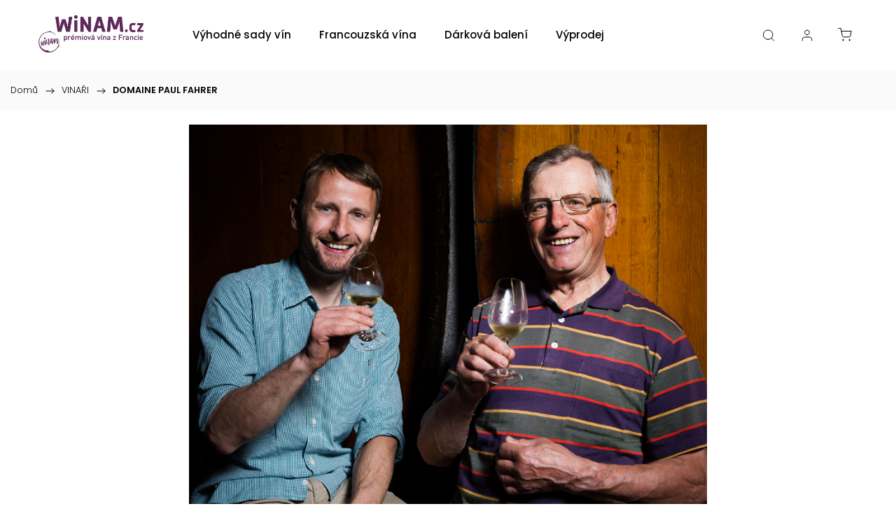

--- FILE ---
content_type: text/html; charset=utf-8
request_url: https://www.winam.cz/vinari/domaine-paul-fahrer/
body_size: 18132
content:
<!doctype html><html lang="cs" dir="ltr" class="header-background-dark external-fonts-loaded"><head><meta charset="utf-8" /><meta name="viewport" content="width=device-width,initial-scale=1" /><title>DOMAINE PAUL FAHRER- WiNAM.cz</title><link rel="preconnect" href="https://cdn.myshoptet.com" /><link rel="dns-prefetch" href="https://cdn.myshoptet.com" /><link rel="preload" href="https://cdn.myshoptet.com/prj/dist/master/cms/libs/jquery/jquery-1.11.3.min.js" as="script" /><link href="https://cdn.myshoptet.com/prj/dist/master/cms/templates/frontend_templates/shared/css/font-face/poppins.css" rel="stylesheet"><link href="https://cdn.myshoptet.com/prj/dist/master/cms/templates/frontend_templates/shared/css/font-face/exo-2.css" rel="stylesheet"><script>
dataLayer = [];
dataLayer.push({'shoptet' : {
    "pageId": 4414,
    "pageType": "article",
    "currency": "CZK",
    "currencyInfo": {
        "decimalSeparator": ",",
        "exchangeRate": 1,
        "priceDecimalPlaces": 0,
        "symbol": "K\u010d",
        "symbolLeft": 0,
        "thousandSeparator": " "
    },
    "language": "cs",
    "projectId": 245369,
    "cartInfo": {
        "id": null,
        "freeShipping": false,
        "freeShippingFrom": 1000,
        "leftToFreeGift": {
            "formattedPrice": "0 K\u010d",
            "priceLeft": 0
        },
        "freeGift": false,
        "leftToFreeShipping": {
            "priceLeft": 1000,
            "dependOnRegion": 0,
            "formattedPrice": "1 000 K\u010d"
        },
        "discountCoupon": [],
        "getNoBillingShippingPrice": {
            "withoutVat": 0,
            "vat": 0,
            "withVat": 0
        },
        "cartItems": [],
        "taxMode": "ORDINARY"
    },
    "cart": [],
    "customer": {
        "priceRatio": 1,
        "priceListId": 1,
        "groupId": null,
        "registered": false,
        "mainAccount": false
    }
}});
</script>
<meta property="og:type" content="article"><meta property="og:site_name" content="winam.cz"><meta property="og:url" content="https://www.winam.cz/vinari/domaine-paul-fahrer/"><meta property="og:title" content="DOMAINE PAUL FAHRER- WiNAM.cz"><meta name="author" content="WiNAM.cz"><meta name="web_author" content="Shoptet.cz"><meta name="dcterms.rightsHolder" content="www.winam.cz"><meta name="robots" content="index,follow"><meta property="og:image" content="https://www.winam.cz/user/articles/images/paul-fahrer.jpg"><meta property="og:description" content="Rodinné vinařství pana Paula Fahrera najdeme na úpatí monumentální dominanty Alsaska - hradu Haut Koenigsbourg. Vinařství obhospodařuje celkem 6,5 ha vinic v okolí tohoto středověkého skvostu nedaleko vesnice Orschwiller. 
V roce 2009 převzal otěže vinařství mladý Jean-Yves Fahrer, který postupně získával své…"><meta name="description" content="Rodinné vinařství pana Paula Fahrera najdeme na úpatí monumentální dominanty Alsaska - hradu Haut Koenigsbourg. Vinařství obhospodařuje celkem 6,5 ha vinic v okolí tohoto středověkého skvostu nedaleko vesnice Orschwiller. 
V roce 2009 převzal otěže vinařství mladý Jean-Yves Fahrer, který postupně získával své…"><meta name="google-site-verification" content="136538266"><meta property="article:published_time" content="27.4.2021"><meta property="article:section" content="DOMAINE PAUL FAHRER"><style>:root {--color-primary: #660758;--color-primary-h: 309;--color-primary-s: 87%;--color-primary-l: 21%;--color-primary-hover: #660758;--color-primary-hover-h: 309;--color-primary-hover-s: 87%;--color-primary-hover-l: 21%;--color-secondary: #660758;--color-secondary-h: 309;--color-secondary-s: 87%;--color-secondary-l: 21%;--color-secondary-hover: #aa92a8;--color-secondary-hover-h: 305;--color-secondary-hover-s: 12%;--color-secondary-hover-l: 62%;--color-tertiary: #660758;--color-tertiary-h: 309;--color-tertiary-s: 87%;--color-tertiary-l: 21%;--color-tertiary-hover: #660758;--color-tertiary-hover-h: 309;--color-tertiary-hover-s: 87%;--color-tertiary-hover-l: 21%;--color-header-background: #660758;--template-font: "Poppins";--template-headings-font: "Exo 2";--header-background-url: none;--cookies-notice-background: #F8FAFB;--cookies-notice-color: #252525;--cookies-notice-button-hover: #27263f;--cookies-notice-link-hover: #3b3a5f;--templates-update-management-preview-mode-content: "Náhled aktualizací šablony je aktivní pro váš prohlížeč."}</style>
    <script>var shoptet = shoptet || {};</script>
    <script src="https://cdn.myshoptet.com/prj/dist/master/shop/dist/main-3g-header.js.05f199e7fd2450312de2.js"></script>
<!-- User include --><!-- service 1453(1067) html code header -->
<script src="https://ajax.googleapis.com/ajax/libs/webfont/1.6.26/webfont.js"></script>

<link rel="stylesheet" href="https://cdn.myshoptet.com/usr/shoptet.tomashlad.eu/user/documents/extras/carbon/animation-inits.css?v=0012">

<link rel="stylesheet" href="https://cdn.myshoptet.com/usr/shoptet.tomashlad.eu/user/documents/extras/carbon/bootstrap.min.css" />
<link rel="stylesheet" href="https://cdn.myshoptet.com/usr/shoptet.tomashlad.eu/user/documents/extras/carbon/jquery-ui.css" />
<link rel="stylesheet" href="https://cdn.myshoptet.com/usr/shoptet.tomashlad.eu/user/documents/extras/shoptet-font/font.css"/>
<link rel="stylesheet" href="https://cdn.myshoptet.com/usr/shoptet.tomashlad.eu/user/documents/extras/carbon/slick.css" />
<link rel="stylesheet" href="https://cdn.myshoptet.com/usr/shoptet.tomashlad.eu/user/documents/extras/carbon/animate.css">
<link rel="stylesheet" href="https://cdn.myshoptet.com/usr/shoptet.tomashlad.eu/user/documents/extras/carbon/screen.min.css?v=75">
<link rel="stylesheet" href="https://cdn.myshoptet.com/usr/shoptet.tomashlad.eu/user/documents/extras/carbon/scroll-animation.css?v=003">

<style>
.hp-ratings.container .ratings-list .votes-wrap .vote-wrap .vote-content, .products-block.products .product .p .name span {
-webkit-box-orient: vertical;
}
.hp-news .news-wrapper .news-item .text .description {
-webkit-box-orient: vertical;
}
#header .site-name {margin-top:0;}
pre {text-wrap: wrap;}
.price-final .no-display {display:none !important;}
.cart-table .p-name i.icon-gift {
float: left;
    margin-right: 5px;
    border-radius: 6px;
    padding: 2px 2px 3px 3px;
}
.advanced-parameter-inner img {border-radius:0;}
.wrong-template {
    text-align: center;
    padding: 30px;
    background: #000;
    color: #fff;
    font-size: 20px;
    position: fixed;
    width: 100%;
    height: 100%;
    z-index: 99999999;
    top: 0;
    left: 0;
    padding-top: 20vh;
}
.wrong-template span {
    display: block;
    font-size: 15px;
    margin-top: 25px;
    opacity: 0.7;
}
.wrong-template span a {color: #fff; text-decoration: underline;}
.advancedOrder__buttons {display: flex;align-items: center;justify-content: center;margin-top: 20px;margin-bottom: 20px;}
.advancedOrder__buttons .next-step-back {
    display: inline-block !important;
    line-height: 38px;
    padding: 0 15px;
    min-height: 38px;
    background: transparent;
    color: var(--color-primary) !important;
    font-size: 14px;
    border: 1px solid var(--color-primary);
    margin-right: 15px;
    font-family: var(--template-font);
    font-size: 14px;
    font-weight: 500;
    cursor: pointer;
}
.advancedOrder__buttons .next-step-back:hover {background: #f2f2f2;}
@media (max-width: 768px) {
.advancedOrder__buttons .next-step-back {margin: 0 auto}
}
@media (max-width: 480px) {
.cart-content .next-step .btn.next-step-back {
    text-align: center !important;
    justify-content: center;
    text-transform: uppercase;
}
}
img {height: auto;}
#productsTop img {object-fit:cover;}
.products-related .quantity {display:none;}
#otherInformation {display:block;}
.filter-section-custom-wrapper h4 span {margin-left: 70px;}
.carousel-inner {min-height:0 !important;}
.dotaz-hide {display: none !important;}
.cart-content .discount-coupon form input {font-size:13px;}
.cart-content input[type=checkbox]+label:before, .cart-content input[type=radio]+label:before {border-color:gray!important}
</style>

<!-- <link rel="stylesheet" href="https://cdn.myshoptet.com/usr/shoptet.tomashlad.eu/user/documents/extras/update1.css?v11"> -->
<!-- api 1453(1067) html code header -->
<script>
    var shoptetakTemplateSettings={"disableProductsAnimation":false,"useRoundingCorners":true,"disableAnimations":false,"hideCarouselSocials":false,"defaultArticlesImages":false,"useButtonsGradient":false,"useProductsCarousel":true,"productsHiddenPrices":false,"fullWidthCarousel":false,"moveBannersText":false,"moveParameters":true,"showListOfArticlesNews":true,"showShopRating":true,"showFavouriteCategories":true,"favouritesTestMode":false,"articlesTestMode":false,"urlOfTheArticleSection":{"cs":"https:\/\/www.winam.cz\/precetli-jsme-za-vas\/"}};

    const rootCarbon = document.documentElement;
    
    if(shoptetakTemplateSettings.useRoundingCorners){rootCarbon.classList.add("st-rounding-corners");}
    if(shoptetakTemplateSettings.disableProductsAnimation){rootCarbon.classList.add("st-disable-prod-anim");}
    if(shoptetakTemplateSettings.useButtonsGradient){rootCarbon.classList.add("st-buttons-gradient");}
    if(shoptetakTemplateSettings.fullWidthCarousel){rootCarbon.classList.add("st-wide-carousel");}
    if(shoptetakTemplateSettings.showListOfArticlesNews){rootCarbon.classList.add("st-show-articles");}
    if(shoptetakTemplateSettings.showShopRating){rootCarbon.classList.add("st-show-ratings");}
    if(shoptetakTemplateSettings.showFavouriteCategories){rootCarbon.classList.add("st-show-fav-cats");}
    if(shoptetakTemplateSettings.defaultArticlesImages){rootCarbon.classList.add("st-art-imgs-default");}
    if(shoptetakTemplateSettings.moveParameters){rootCarbon.classList.add("st-move-params");}
    if(shoptetakTemplateSettings.moveBannersText){rootCarbon.classList.add("st-move-banners-texts");}
    if(shoptetakTemplateSettings.disableAnimations){rootCarbon.classList.add("st-animations-disable");}
    if(shoptetakTemplateSettings.hideCarouselSocials){rootCarbon.classList.add("st-soc-hidden");}
</script>
<!-- api 1556(1155) html code header -->
<script>
    var shoptetakCopyDisableSettings={"rightClick":true,"textCopy":true,"imgCopy":true,"adminDisable":true,"productsTitlesDisable":false,"categoryDisable":false,"pagesDisable":false,"urlAddressOne":"","urlAddressTwo":"","urlAddressThree":"","urlAddressFour":"","urlAddressFive":""};

    const rootCopy = document.documentElement;
</script>

<!-- api 1612(1202) html code header -->
<script id='pixel-chaty' async='true' src='https://cdn.chaty.app/pixel.js?id=ha6r439r'></script>
<!-- service 1556(1155) html code header -->
<link rel="stylesheet" href="https://cdn.myshoptet.com/usr/shoptet.tomashlad.eu/user/documents/extras/copy-disable/screen.css?v=7">
<!-- service 1603(1193) html code header -->
<style>
.mobile .p-thumbnail:not(.highlighted):hover::before {
    opacity: 0 !important;
}
</style>
<!-- project html code header -->
<meta name="seznam-wmt" content="QVcwTjEVE3mAtJeX0nQR7h8DT3J30PJF" />
<meta name="msvalidate.01" content="3E26818E82725D84EDDE64F1510E7C60" />

<style>
/* ZÁKLADNÍ STYLY */
.intro-text {
    font-size: 16px;
    line-height: 1.7;
    margin-bottom: 25px;
    color: #333;
}

.section-title {
    font-size: 18px;
    font-weight: 700;
    color: #660759;
    margin: 30px 0 15px 0;
    padding-bottom: 8px;
    border-bottom: 3px solid #8B1874;
}

.benefits-title {
    font-size: 18px;
    font-weight: 700;
    color: #333;
    margin: 30px 0 15px 0;
}

/* WINE BOXES */
.wine-box {
    display: flex;
    justify-content: space-between;
    align-items: center;
    padding: 3px 20px;
    margin-bottom: 1px;
    border-radius: 8px;
    border-left: 5px solid;
    transition: all 0.3s ease;
}

.wine-box:hover {
    transform: translateX(5px);
    box-shadow: 0 2px 8px rgba(0,0,0,0.1);
}

.white-wine {
    background: #ffffff;
    border-left-color: #660759;
}

.rose-wine {
    background: #ffffff;
    border-left-color: #660759;
}

.red-wine {
    background: #ffffff;
    border-left-color: #660759;
}

.wine-type {
    font-weight: 700;
    font-size: 15px;
    min-width: 90px;
    color: #333;
}

.wine-name {
    flex-grow: 1;
    font-size: 14px;
    color: #666;
    padding: 0 15px;
}

.wine-price {
    font-weight: 700;
    font-size: 16px;
    color: #8B1874;
    white-space: nowrap;
}

/* PRICE HIGHLIGHT - cenový box */
.price-highlight {
    background: #ffffff;
    padding: 3px 20px;
    margin: 15px 0;
}

.price-row {
    display: flex;
    justify-content: space-between;
    align-items: center;
    padding: 3px 0;
    font-size: 15px;
    line-height: 1.2;
}

.price-row.main-price {
    border-top: 1px dashed #8B1874;
    border-bottom: 1px dashed #8B1874;
    margin: 5px 0;
    padding: 6px 0;
}

.old-price {
    text-decoration: line-through;
    color: #999;
    font-size: 16px;
}

.current-price {
    font-size: 20px;
    font-weight: 900;
    color: #8B1874;
    line-height: 1;
}

.save-amount {
    font-size: 20px;
    font-weight: 700;
    color: #2E7D32;
}

/* NADPISY H2 */
h2 {
    font-size: 22px;
    font-weight: 700;
    color: #660759;
    margin: 30px 0 8px 0;
    padding-bottom: 8px;
    border-bottom: 3px solid #660759;
}

/* GIFT BOX */
.gift-box {
    background: #ffffff;
    padding: 8px 25px;
    margin: 8px 0 20px 0;
}

.gift-item {
    padding: 4px 0 4px 30px;
    position: relative;
    font-size: 15px;
    color: #333;
    border-bottom: none;
    line-height: 1.1;
}

.gift-item:last-child {
    border-bottom: none;
    padding-bottom: 0;
}

.gift-item:first-child {
    padding-top: 2px;
}

.gift-item:before {
    content: "✴︎";
    position: absolute;
    left: 0;
    color: #660759;
    font-weight: bold;
    font-size: 20px;
}

.gift-bonus-item {
    margin-top: 10px;
    padding-top: 14px;
    padding-left: 30px;
    line-height: 1.4;
    position: relative;
}

.gift-bonus-item:after {
    content: "";
    position: absolute;
    top: 0;
    left: 1px;     
    right: -30px;    
    border-top: 1px dashed #8B1874;
}

.gift-bonus-item:before {
    content: "💡" !important;
    position: absolute;
    left: -5px !important;
    color: #F39C12 !important;
    font-size: 20px;
    z-index: 1;
}


/* WINE DESCRIPTION BOXES */
.wine-description-title {
    font-size: 20px;
    font-weight: 700;
    color: #660759;
    margin: 30px 0 20px 0;
    padding-bottom: 8px;
    border-bottom: 3px solid #660759;
}

.wine-description-box {
    background: linear-gradient(135deg, #f5eef9 0%, #fef9ff 100%) !important;
    border: 2px solid #660759 !important;
    border-radius: 12px !important;
    padding: 5px 25px 20px 25px !important;
    margin: 20px 0 !important;
}

.wine-name-title {
    font-size: 24px !important;
    font-weight: 700 !important;
    color: #660759 !important;
    margin: 0 !important;  /* Úplně žádný margin */
    padding: 25px 0 15px 0 !important;  /* Žádný padding shora */
    border-bottom: 2px solid #660759 !important;
}

/* NOVÝ KÓD - mezera pod názvem vína */
.wine-detail-row:first-of-type {
    padding-top: 20px !important;
}

/* WINE DETAIL ROW */
.wine-detail-row {
    display: grid;
    grid-template-columns: 30px 150px 1fr;
    gap: 10px;
    padding: 8px 0;
    font-size: 15px;
    line-height: 1.0;
}

.wine-icon {
    width: 24px;
    height: 24px;
}

.wine-detail-row strong {
    color: #660759 !important;
    font-weight: 700 !important;
}

.wine-detail-row a {
    color: #660759;
    text-decoration: underline;
    font-weight: 600;
}

.wine-detail-row a:hover {
    color: #8B1874;
    text-decoration: none;
}

/* WINE TIP */
.wine-tip {
    background: #ffffff;
    border-left: 4px solid #660759;
    padding: 12px 15px;
    margin-top: 15px;
    border-radius: 6px;
    font-size: 15px;
}

.wine-tip strong {
    color: #660759;
}

/* RESPONZIVNÍ - mobil */
@media (max-width: 768px) {
    .wine-box {
        flex-direction: column;
        align-items: flex-start;
        gap: 5px;
    }
    
    .wine-name {
        padding: 5px 0;
    }
    
    .wine-price {
        align-self: flex-end;
    }
    
    .price-highlight {
        padding: 3px 15px;
    }
    
    .price-row {
        padding: 3px 0;
    }
    
    .price-row.main-price {
        margin: 5px 0;
        padding: 6px 0;
    }
    
    .current-price {
        font-size: 18px;
    }
    
    /* OPRAVENO: 3 sloupce i na mobilu */
    .wine-detail-row {
        grid-template-columns: 24px 120px 1fr;  /* ikona | label | text */
        gap: 8px;
        font-size: 14px;  /* Menší font na mobilu */
    }
    
    .wine-name-title {
        font-size: 20px !important;  /* Menší nadpis na mobilu */
    }
    
    .wine-description-box {
        padding: 5px 15px 15px 15px !important;  /* Menší padding na mobilu */
    }
}
<!-- /User include --><link rel="shortcut icon" href="/favicon.ico" type="image/x-icon" /><link rel="canonical" href="https://www.winam.cz/vinari/domaine-paul-fahrer/" /><style>/* custom background */@media (min-width: 992px) {body {background-position: top center;background-repeat: no-repeat;background-attachment: fixed;}}</style>    <!-- Global site tag (gtag.js) - Google Analytics -->
    <script async src="https://www.googletagmanager.com/gtag/js?id=G-4B798P490N"></script>
    <script>
        
        window.dataLayer = window.dataLayer || [];
        function gtag(){dataLayer.push(arguments);}
        

        
        gtag('js', new Date());

                gtag('config', 'UA-139465357-1', { 'groups': "UA" });
        
                gtag('config', 'G-4B798P490N', {"groups":"GA4","send_page_view":false,"content_group":"article","currency":"CZK","page_language":"cs"});
        
                gtag('config', 'AW-678905376');
        
        
        
        
        
                    gtag('event', 'page_view', {"send_to":"GA4","page_language":"cs","content_group":"article","currency":"CZK"});
        
        
        
        
        
        
        
        
        
        
        
        
        
        document.addEventListener('DOMContentLoaded', function() {
            if (typeof shoptet.tracking !== 'undefined') {
                for (var id in shoptet.tracking.bannersList) {
                    gtag('event', 'view_promotion', {
                        "send_to": "UA",
                        "promotions": [
                            {
                                "id": shoptet.tracking.bannersList[id].id,
                                "name": shoptet.tracking.bannersList[id].name,
                                "position": shoptet.tracking.bannersList[id].position
                            }
                        ]
                    });
                }
            }

            shoptet.consent.onAccept(function(agreements) {
                if (agreements.length !== 0) {
                    console.debug('gtag consent accept');
                    var gtagConsentPayload =  {
                        'ad_storage': agreements.includes(shoptet.config.cookiesConsentOptPersonalisation)
                            ? 'granted' : 'denied',
                        'analytics_storage': agreements.includes(shoptet.config.cookiesConsentOptAnalytics)
                            ? 'granted' : 'denied',
                                                                                                'ad_user_data': agreements.includes(shoptet.config.cookiesConsentOptPersonalisation)
                            ? 'granted' : 'denied',
                        'ad_personalization': agreements.includes(shoptet.config.cookiesConsentOptPersonalisation)
                            ? 'granted' : 'denied',
                        };
                    console.debug('update consent data', gtagConsentPayload);
                    gtag('consent', 'update', gtagConsentPayload);
                    dataLayer.push(
                        { 'event': 'update_consent' }
                    );
                }
            });
        });
    </script>
</head><body class="desktop id-4414 in-vinari template-11 type-post one-column-body columns-mobile-2 columns-4 blank-mode blank-mode-css ums_forms_redesign--off ums_a11y_category_page--on ums_discussion_rating_forms--off ums_flags_display_unification--on ums_a11y_login--on mobile-header-version-1">
        <div id="fb-root"></div>
        <script>
            window.fbAsyncInit = function() {
                FB.init({
//                    appId            : 'your-app-id',
                    autoLogAppEvents : true,
                    xfbml            : true,
                    version          : 'v19.0'
                });
            };
        </script>
        <script async defer crossorigin="anonymous" src="https://connect.facebook.net/cs_CZ/sdk.js"></script><a href="#content" class="skip-link sr-only">Přejít na obsah</a><div class="overall-wrapper"><div class="user-action"><div class="container">
    <div class="user-action-in">
                    <div id="login" class="user-action-login popup-widget login-widget" role="dialog" aria-labelledby="loginHeading">
        <div class="popup-widget-inner">
                            <h2 id="loginHeading">Přihlášení k vašemu účtu</h2><div id="customerLogin"><form action="/action/Customer/Login/" method="post" id="formLoginIncluded" class="csrf-enabled formLogin" data-testid="formLogin"><input type="hidden" name="referer" value="" /><div class="form-group"><div class="input-wrapper email js-validated-element-wrapper no-label"><input type="email" name="email" class="form-control" autofocus placeholder="E-mailová adresa (např. jan@novak.cz)" data-testid="inputEmail" autocomplete="email" required /></div></div><div class="form-group"><div class="input-wrapper password js-validated-element-wrapper no-label"><input type="password" name="password" class="form-control" placeholder="Heslo" data-testid="inputPassword" autocomplete="current-password" required /><span class="no-display">Nemůžete vyplnit toto pole</span><input type="text" name="surname" value="" class="no-display" /></div></div><div class="form-group"><div class="login-wrapper"><button type="submit" class="btn btn-secondary btn-text btn-login" data-testid="buttonSubmit">Přihlásit se</button><div class="password-helper"><a href="/registrace/" data-testid="signup" rel="nofollow">Nová registrace</a><a href="/klient/zapomenute-heslo/" rel="nofollow">Zapomenuté heslo</a></div></div></div><div class="social-login-buttons"><div class="social-login-buttons-divider"><span>nebo</span></div><div class="form-group"><a href="/action/Social/login/?provider=Facebook" class="login-btn facebook" rel="nofollow"><span class="login-facebook-icon"></span><strong>Přihlásit se přes Facebook</strong></a></div><div class="form-group"><a href="/action/Social/login/?provider=Google" class="login-btn google" rel="nofollow"><span class="login-google-icon"></span><strong>Přihlásit se přes Google</strong></a></div></div></form>
</div>                    </div>
    </div>

                            <div id="cart-widget" class="user-action-cart popup-widget cart-widget loader-wrapper" data-testid="popupCartWidget" role="dialog" aria-hidden="true">
    <div class="popup-widget-inner cart-widget-inner place-cart-here">
        <div class="loader-overlay">
            <div class="loader"></div>
        </div>
    </div>

    <div class="cart-widget-button">
        <a href="/kosik/" class="btn btn-conversion" id="continue-order-button" rel="nofollow" data-testid="buttonNextStep">Pokračovat do košíku</a>
    </div>
</div>
            </div>
</div>
</div><div class="top-navigation-bar" data-testid="topNavigationBar">

    <div class="container">

        <div class="top-navigation-contacts">
            <strong>Zákaznická podpora:</strong><a href="mailto:info@winam.cz" class="project-email" data-testid="contactboxEmail"><span>info@winam.cz</span></a>        </div>

                            <div class="top-navigation-menu">
                <div class="top-navigation-menu-trigger"></div>
                <ul class="top-navigation-bar-menu">
                                            <li class="top-navigation-menu-item-3074">
                            <a href="/sleva-na-prvni-nakup/" target="blank">Dárek za vaši registraci</a>
                        </li>
                                            <li class="top-navigation-menu-item-4408">
                            <a href="/garance-kvality/" target="blank">Garance kvality WiNAM.cz</a>
                        </li>
                                            <li class="top-navigation-menu-item-3086">
                            <a href="/rychla-doprava-flexibilni-misto-dodani/" target="blank">Bezpečná doprava</a>
                        </li>
                                            <li class="top-navigation-menu-item-691">
                            <a href="/podminky-ochrany-osobnich-udaju/" target="blank">Ochrana osobních údajů</a>
                        </li>
                                            <li class="top-navigation-menu-item-39">
                            <a href="/obchodni-podminky/" target="blank">Obchodní podmínky</a>
                        </li>
                                            <li class="top-navigation-menu-item-3092">
                            <a href="/rychly-kontakt/" target="blank">Kontakt</a>
                        </li>
                                            <li class="top-navigation-menu-item--6">
                            <a href="/napiste-nam/" target="blank">Napište nám</a>
                        </li>
                                    </ul>
                <ul class="top-navigation-bar-menu-helper"></ul>
            </div>
        
        <div class="top-navigation-tools">
            <div class="responsive-tools">
                <a href="#" class="toggle-window" data-target="search" aria-label="Hledat" data-testid="linkSearchIcon"></a>
                                                            <a href="#" class="toggle-window" data-target="login"></a>
                                                    <a href="#" class="toggle-window" data-target="navigation" aria-label="Menu" data-testid="hamburgerMenu"></a>
            </div>
                        <button class="top-nav-button top-nav-button-login toggle-window" type="button" data-target="login" aria-haspopup="dialog" aria-controls="login" aria-expanded="false" data-testid="signin"><span>Přihlášení</span></button>        </div>

    </div>

</div>
<header id="header"><div class="container navigation-wrapper">
    <div class="header-top">
        <div class="site-name-wrapper">
            <div class="site-name"><a href="/" data-testid="linkWebsiteLogo"><img src="https://cdn.myshoptet.com/usr/www.winam.cz/user/logos/winam_logo_s_claimem_288.jpg" alt="WiNAM.cz" fetchpriority="low" /></a></div>        </div>
        <div class="search" itemscope itemtype="https://schema.org/WebSite">
            <meta itemprop="headline" content="VINAŘI"/><meta itemprop="url" content="https://www.winam.cz"/><meta itemprop="text" content="Rodinné vinařství pana Paula Fahrera najdeme na úpatí monumentální dominanty Alsaska - hradu Haut Koenigsbourg. Vinařství obhospodařuje celkem 6,5 ha&amp;amp;nbsp;vinic v okolí tohoto středověkého skvostu nedaleko vesnice Orschwiller.&amp;amp;nbsp; V roce 2009 převzal otěže vinařství mladý Jean-Yves Fahrer, který postupně..."/>            <form action="/action/ProductSearch/prepareString/" method="post"
    id="formSearchForm" class="search-form compact-form js-search-main"
    itemprop="potentialAction" itemscope itemtype="https://schema.org/SearchAction" data-testid="searchForm">
    <fieldset>
        <meta itemprop="target"
            content="https://www.winam.cz/vyhledavani/?string={string}"/>
        <input type="hidden" name="language" value="cs"/>
        
            
<input
    type="search"
    name="string"
        class="query-input form-control search-input js-search-input"
    placeholder="Napište, co hledáte"
    autocomplete="off"
    required
    itemprop="query-input"
    aria-label="Vyhledávání"
    data-testid="searchInput"
>
            <button type="submit" class="btn btn-default" data-testid="searchBtn">Hledat</button>
        
    </fieldset>
</form>
        </div>
        <div class="navigation-buttons">
                
    <a href="/kosik/" class="btn btn-icon toggle-window cart-count" data-target="cart" data-hover="true" data-redirect="true" data-testid="headerCart" rel="nofollow" aria-haspopup="dialog" aria-expanded="false" aria-controls="cart-widget">
        
                <span class="sr-only">Nákupní košík</span>
        
            <span class="cart-price visible-lg-inline-block" data-testid="headerCartPrice">
                                    Prázdný košík                            </span>
        
    
            </a>
        </div>
    </div>
    <nav id="navigation" aria-label="Hlavní menu" data-collapsible="true"><div class="navigation-in menu"><ul class="menu-level-1" role="menubar" data-testid="headerMenuItems"><li class="menu-item-3356" role="none"><a href="/vina-akce/" data-testid="headerMenuItem" role="menuitem" aria-expanded="false"><b>Výhodné sady vín</b></a></li>
<li class="menu-item-3362" role="none"><a href="/francouzska-vina/" data-testid="headerMenuItem" role="menuitem" aria-expanded="false"><b>Francouzská vína</b></a></li>
<li class="menu-item-3305" role="none"><a href="/darkova-vina/" data-testid="headerMenuItem" role="menuitem" aria-expanded="false"><b>Dárková balení</b></a></li>
<li class="menu-item-5219" role="none"><a href="/velky-vyprodej-vin/" data-testid="headerMenuItem" role="menuitem" aria-expanded="false"><b>Výprodej vín</b></a></li>
<li class="menu-item-5222" role="none"><a href="/francouzske-delikatesy/" data-testid="headerMenuItem" role="menuitem" aria-expanded="false"><b>Delikatesy</b></a></li>
<li class="menu-item-4839" role="none"><a href="/vino-pro-firmy/" data-testid="headerMenuItem" role="menuitem" aria-expanded="false"><b>Firemní dárky</b></a></li>
<li class="menu-item-5270" role="none"><a href="/artofmarcela/" data-testid="headerMenuItem" role="menuitem" aria-expanded="false"><b>Ilustrace, kalendáře</b></a></li>
<li class="menu-item-3695" role="none"><a href="/zajimavosti-o-vine/" data-testid="headerMenuItem" role="menuitem" aria-expanded="false"><b>Vše o víně</b></a></li>
<li class="menu-item-3092" role="none"><a href="/rychly-kontakt/" target="blank" data-testid="headerMenuItem" role="menuitem" aria-expanded="false"><b>Kontakt</b></a></li>
</ul>
    <ul class="navigationActions" role="menu">
                            <li role="none">
                                    <a href="/login/?backTo=%2Fvinari%2Fdomaine-paul-fahrer%2F" rel="nofollow" data-testid="signin" role="menuitem"><span>Přihlášení</span></a>
                            </li>
                        </ul>
</div><span class="navigation-close"></span></nav><div class="menu-helper" data-testid="hamburgerMenu"><span>Více</span></div>
</div></header><!-- / header -->


                    <div class="container breadcrumbs-wrapper">
            <div class="breadcrumbs navigation-home-icon-wrapper" itemscope itemtype="https://schema.org/BreadcrumbList">
                                                                            <span id="navigation-first" data-basetitle="WiNAM.cz" itemprop="itemListElement" itemscope itemtype="https://schema.org/ListItem">
                <a href="/" itemprop="item" class="navigation-home-icon"><span class="sr-only" itemprop="name">Domů</span></a>
                <span class="navigation-bullet">/</span>
                <meta itemprop="position" content="1" />
            </span>
                                <span id="navigation-1" itemprop="itemListElement" itemscope itemtype="https://schema.org/ListItem">
                <a href="/vinari/" itemprop="item" data-testid="breadcrumbsSecondLevel"><span itemprop="name">VINAŘI</span></a>
                <span class="navigation-bullet">/</span>
                <meta itemprop="position" content="2" />
            </span>
                                            <span id="navigation-2" itemprop="itemListElement" itemscope itemtype="https://schema.org/ListItem" data-testid="breadcrumbsLastLevel">
                <meta itemprop="item" content="https://www.winam.cz/vinari/domaine-paul-fahrer/" />
                <meta itemprop="position" content="3" />
                <span itemprop="name" data-title="DOMAINE PAUL FAHRER">DOMAINE PAUL FAHRER</span>
            </span>
            </div>
        </div>
    
<div id="content-wrapper" class="container content-wrapper">
    
    <div class="content-wrapper-in">
                <main id="content" class="content wide">
                            <div class="content-inner">
    <div class="news-item-detail" itemscope itemtype="https://schema.org/NewsArticle">
        <meta itemscope itemprop="mainEntityOfPage"  itemType="https://schema.org/WebPage" itemid="https://www.winam.cz/vinari/domaine-paul-fahrer/"/>
        <meta itemprop="description" content="Rodinné vinařství pana Paula Fahrera najdeme na úpatí monumentální dominanty Alsaska - hradu Haut Ko..." />
        <meta itemprop="datePublished" content="2021-04-27T18:17:59+0200" />
        <meta itemprop="dateModified" content="2023-09-16T16:07:57+0200" />
                    <span itemprop="image" itemscope itemtype="https://schema.org/ImageObject">
                <meta itemprop="url" content="https://www.winam.cz/user/articles/images/paul-fahrer.jpg">
                <meta itemprop="width" content="300">
                <meta itemprop="height" content="200">
            </span>
                            <span itemprop="author" itemscope itemtype="https://schema.org/Person">
                <meta itemprop="name" content="Winam s.r.o." />
            </span>
                <span itemprop="publisher" itemscope itemtype="https://schema.org/Organization">
            <meta itemprop="name" content="WiNAM.cz" />
                            <span itemprop="logo" itemscope itemtype="https://schema.org/ImageObject">
                    <meta itemprop="url" content="https://cdn.myshoptet.com/usr/www.winam.cz/user/logos/winam_logo_s_claimem_288.jpg">
                    <meta itemprop="width" content="300">
                    <meta itemprop="height" content="200">
                </span>
                    </span>
    
        <h1 itemprop="headline" data-testid="textArticleTitle">DOMAINE PAUL FAHRER</h1>

        
        <div class="text">
            <p><img src="https://cdn.myshoptet.com/usr/www.winam.cz/user/documents/upload/ikony/logo-vignerons-independants.jpg" alt="logo-vignerons-independants" /><img src="https://cdn.myshoptet.com/usr/www.winam.cz/user/documents/upload/vinaři-jejich fotky/20190212124720.200-3897297537.jpg" alt="20190212124720.200-3897297537" width="200" height="151" /></p>
<div style="text-align: justify;"><span style="font-size: 12pt;">Rodinné vinařství pana Paula Fahrera najdeme na úpatí monumentální dominanty Alsaska - <strong>hradu Haut Koenigsbourg</strong>. Vinařství obhospodařuje <strong>celkem 6,5 ha</strong>&nbsp;vinic v okolí tohoto středověkého skvostu nedaleko vesnice Orschwiller.&nbsp;</span></div>
<div style="text-align: justify;"><span style="font-size: 12pt;">V roce 2009 převzal otěže vinařství mladý <strong>Jean-Yves Fahrer</strong>, který postupně získával své enologické zkušenosti ve vinařstvích v Kalifornii, Chile a samozřejmě také ve Francii. Základním principem vinařství je maximální respekt - k přírodě, k révě vinné a jejím hroznům a vyráběnému vínu. Z tohoto důvodu ve vínech pana Fahrera <strong>nenajdeme &nbsp;každoroční "standard", nýbrž vždy to nejlepší, co je možné vyrobit z každého ročníku</strong> tak, aby se ve vínech co nejvíce odrážel daný ročník.&nbsp;</span></div>
<div>&nbsp;</div>
<div>
<table style="width: 580px;">
<tbody>
<tr>
<td style="width: 578px;" colspan="2"><strong>Kontaktní informace:</strong></td>
</tr>
<tr>
<td style="width: 89.796875px;"><span>Adresa:</span></td>
<td style="width: 488.203125px;">
<div class="ng-binding"><span>Paul Fahrer, 3 Place De la Mairie, 67600 Orschwiller, France&nbsp;</span></div>
</td>
</tr>
<tr>
<td style="width: 89.796875px;"><span>Email:</span></td>
<td style="width: 488.203125px;"><span>vins@paulfahrer.fr</span></td>
</tr>
<tr>
<td style="width: 89.796875px;"><span>Web:</span></td>
<td style="width: 488.203125px;"><a class="text-secondary ng-binding" href="http://paulfahrer.fr/" target="_blank" rel="noopener noreferrer">http://paulfahrer.fr</a></td>
</tr>
</tbody>
</table>
<p>&nbsp;</p>
</div>
        </div>

                    <div class="share text-right">
                <div class="fb-share-button" data-layout="button_count" data-size="small" data-mobile-iframe="false"></div>
            </div>
        
        
                    <div class="comments">
                <div class="fb-comments" data-numposts="5" data-width="100%"></div>
            </div>
        
                                            <h2>Diskuze (0)</h2>
                        
    <div class="discussionContainer js-discussion-container" data-editorid="discussion">
                    <p data-testid="textCommentNotice">Buďte první, kdo napíše příspěvek k této položce. </p>
                                                        <div class="add-comment discussion-form-trigger" data-unveil="discussion-form" aria-expanded="false" aria-controls="discussion-form" role="button">
                <span class="link-like comment-icon" data-testid="buttonAddComment">Přidat komentář</span>
                        </div>
                        <div id="discussion-form" class="discussion-form vote-form js-hidden">
                            <form action="/action/SectionArticleDiscussion/addPost/" method="post" id="formDiscussion" data-testid="formDiscussion">
    <input type="hidden" name="formId" value="21" />
    <input type="hidden" name="discussionEntityId" value="361" />
            <div class="row">
        <div class="form-group col-xs-12 col-sm-6">
            <input type="text" name="fullName" value="" id="fullName" class="form-control" placeholder="Jméno" data-testid="inputUserName"/>
                        <span class="no-display">Nevyplňujte toto pole:</span>
            <input type="text" name="surname" value="" class="no-display" />
        </div>
        <div class="form-group js-validated-element-wrapper no-label col-xs-12 col-sm-6">
            <input type="email" name="email" value="" id="email" class="form-control js-validate-required" placeholder="E-mail" data-testid="inputEmail"/>
        </div>
        <div class="col-xs-12">
            <div class="form-group">
                <input type="text" name="title" id="title" class="form-control" placeholder="Název" data-testid="inputTitle" />
            </div>
            <div class="form-group no-label js-validated-element-wrapper">
                <textarea name="message" id="message" class="form-control js-validate-required" rows="7" placeholder="Komentář" data-testid="inputMessage"></textarea>
            </div>
                                                <div class="form-group">
                <input type="submit" value="Odeslat komentář" class="btn btn-sm btn-primary" data-testid="buttonSendComment" />
            </div>
        </div>
    </div>
</form>

                    </div>
                    </div>

            
    </div>
</div>
                    </main>
    </div>
    
            
    
</div>
        
        
                            <footer id="footer">
                    <h2 class="sr-only">Zápatí</h2>
                    
                                                                <div class="container footer-rows">
                            
    

<div class="site-name"><a href="/" data-testid="linkWebsiteLogo"><img src="data:image/svg+xml,%3Csvg%20width%3D%221%22%20height%3D%221%22%20xmlns%3D%22http%3A%2F%2Fwww.w3.org%2F2000%2Fsvg%22%3E%3C%2Fsvg%3E" alt="WiNAM.cz" data-src="https://cdn.myshoptet.com/usr/www.winam.cz/user/logos/winam_logo_s_claimem_288.jpg" fetchpriority="low" /></a></div>
<div class="custom-footer elements-7">
                    
                
        <div class="custom-footer__login extended">
                                                                                                                <h4><span>Klasické přihlášení</span></h4>
            <form action="/action/Customer/Login/" method="post" id="formLogin" class="csrf-enabled formLogin" data-testid="formLogin"><input type="hidden" name="referer" value="" /><div class="form-group"><div class="input-wrapper email js-validated-element-wrapper no-label"><input type="email" name="email" class="form-control" placeholder="E-mailová adresa (např. jan@novak.cz)" data-testid="inputEmail" autocomplete="email" required /></div></div><div class="form-group"><div class="input-wrapper password js-validated-element-wrapper no-label"><input type="password" name="password" class="form-control" placeholder="Heslo" data-testid="inputPassword" autocomplete="current-password" required /><span class="no-display">Nemůžete vyplnit toto pole</span><input type="text" name="surname" value="" class="no-display" /></div></div><div class="form-group"><div class="login-wrapper"><button type="submit" class="btn btn-secondary btn-text btn-login" data-testid="buttonSubmit">Přihlásit se</button><div class="password-helper"><a href="/registrace/" data-testid="signup" rel="nofollow">Nová registrace</a><a href="/klient/zapomenute-heslo/" rel="nofollow">Zapomenuté heslo</a></div></div></div><div class="social-login-buttons"><div class="social-login-buttons-divider"><span>nebo</span></div><div class="form-group"><a href="/action/Social/login/?provider=Facebook" class="login-btn facebook" rel="nofollow"><span class="login-facebook-icon"></span><strong>Přihlásit se přes Facebook</strong></a></div><div class="form-group"><a href="/action/Social/login/?provider=Google" class="login-btn google" rel="nofollow"><span class="login-google-icon"></span><strong>Přihlásit se přes Google</strong></a></div></div></form>
    
                                                        </div>
                    
                
        <div class="custom-footer__articles ">
                                                                                                                        <h4><span>Vše o nákupu </span></h4>
    <ul>
                    <li><a href="/sleva-na-prvni-nakup/" target="blank">Dárek za vaši registraci</a></li>
                    <li><a href="/garance-kvality/" target="blank">Garance kvality WiNAM.cz</a></li>
                    <li><a href="/rychla-doprava-flexibilni-misto-dodani/" target="blank">Bezpečná doprava</a></li>
                    <li><a href="/podminky-ochrany-osobnich-udaju/" target="blank">Ochrana osobních údajů</a></li>
                    <li><a href="/obchodni-podminky/" target="blank">Obchodní podmínky</a></li>
                    <li><a href="/rychly-kontakt/" target="blank">Kontakt</a></li>
                    <li><a href="/napiste-nam/" target="blank">Napište nám</a></li>
            </ul>

                                                        </div>
                    
                
        <div class="custom-footer__contact ">
                                                                                                            <h4><span>Kontakt</span></h4>


    <div class="contact-box no-image" data-testid="contactbox">
                    
            
                            <strong data-testid="contactboxName">Winam s.r.o.</strong>
        
        <ul>
                            <li>
                    <span class="mail" data-testid="contactboxEmail">
                                                    <a href="mailto:info&#64;winam.cz">info<!---->&#64;<!---->winam.cz</a>
                                            </span>
                </li>
            
            
                            <li>
                    <span class="cellphone">
                                                                                <a href="tel:+420731600109" aria-label="Zavolat na +420731600109" data-testid="contactboxCellphone">
                                +420 731 600 109
                            </a>
                                            </span>
                </li>
            
            

                                    <li>
                        <span class="facebook">
                            <a href="https://www.facebook.com/winam.cz" title="Facebook" target="_blank" data-testid="contactboxFacebook">
                                                                Facebook
                                                            </a>
                        </span>
                    </li>
                
                
                
                                    <li>
                        <span class="messenger">
                            <a href="https://m.me/Messenger" title="Facebook Messenger" target="_blank" data-testid="contactboxFacebookMessenger">Messenger</a>
                        </span>
                    </li>
                
                                    <li>
                        <span class="whatsapp">
                            <a href="https://wa.me/731 600 109" title="WhatsApp" target="_blank" data-testid="contactboxWhatsapp">731 600 109</a>
                        </span>
                    </li>
                
                
                
            

        </ul>

    </div>


<script type="application/ld+json">
    {
        "@context" : "https://schema.org",
        "@type" : "Organization",
        "name" : "WiNAM.cz",
        "url" : "https://www.winam.cz",
                "employee" : "Winam s.r.o.",
                    "email" : "info@winam.cz",
                            "telephone" : "+420 731 600 109",
                                
                                                                        "sameAs" : ["https://www.facebook.com/winam.cz\", \"\", \""]
            }
</script>

                                                        </div>
                    
                
        <div class="custom-footer__poll2 ">
                                                                                                                                        <h4><span>Dotazník</span></h4>

            <h5>Jaké víno máte nejraději?</h5>
            <ul class="poll">
                                    <li>
                                                    <a href="#" class="js-window-location" data-url="/action/Poll/Vote/?answerId=5">Suché bílé víno</a>
                                                <div class="poll-result">
                            <div style="width: 30%"></div>
                            <small>(30%)</small>
                        </div>
                    </li>
                                    <li>
                                                    <a href="#" class="js-window-location" data-url="/action/Poll/Vote/?answerId=8">Suché červené víno</a>
                                                <div class="poll-result">
                            <div style="width: 32%"></div>
                            <small>(32%)</small>
                        </div>
                    </li>
                                    <li>
                                                    <a href="#" class="js-window-location" data-url="/action/Poll/Vote/?answerId=11">Šumivé víno</a>
                                                <div class="poll-result">
                            <div style="width: 13%"></div>
                            <small>(13%)</small>
                        </div>
                    </li>
                                    <li>
                                                    <a href="#" class="js-window-location" data-url="/action/Poll/Vote/?answerId=14">Pravé šampaňské</a>
                                                <div class="poll-result">
                            <div style="width: 10%"></div>
                            <small>(10%)</small>
                        </div>
                    </li>
                                    <li>
                                                    <a href="#" class="js-window-location" data-url="/action/Poll/Vote/?answerId=17">Sladké víno</a>
                                                <div class="poll-result">
                            <div style="width: 15%"></div>
                            <small>(15%)</small>
                        </div>
                    </li>
                            </ul>
                        Počet hlasů: <strong>148</strong>
            
                                                        </div>
                    
                
        <div class="custom-footer__poll ">
                                                                                                                                        <h4><span>Dotazník</span></h4>

            <h5>Dopřejete si občas pravé šampaňské?</h5>
            <ul class="poll">
                                    <li>
                                                    <a href="#" class="js-window-location" data-url="/action/Poll/Vote/?answerId=31">Velmi rád(a), několikrát ročně</a>
                                                <div class="poll-result">
                            <div style="width: 28%"></div>
                            <small>(28%)</small>
                        </div>
                    </li>
                                    <li>
                                                    <a href="#" class="js-window-location" data-url="/action/Poll/Vote/?answerId=34">Ano, jen při výjimečných příležitostech</a>
                                                <div class="poll-result">
                            <div style="width: 29%"></div>
                            <small>(29%)</small>
                        </div>
                    </li>
                                    <li>
                                                    <a href="#" class="js-window-location" data-url="/action/Poll/Vote/?answerId=37">Ne, je pro mě příliš drahé</a>
                                                <div class="poll-result">
                            <div style="width: 26%"></div>
                            <small>(26%)</small>
                        </div>
                    </li>
                                    <li>
                                                    <a href="#" class="js-window-location" data-url="/action/Poll/Vote/?answerId=40">Ne, vůbec mě nezajímá</a>
                                                <div class="poll-result">
                            <div style="width: 17%"></div>
                            <small>(17%)</small>
                        </div>
                    </li>
                            </ul>
                        Počet hlasů: <strong>82</strong>
            
                                                        </div>
                    
                
        <div class="custom-footer__newsletter extended">
                                                                                                                <div class="newsletter-header">
        <h4 class="topic"><span>Odebírat newsletter</span></h4>
        
    </div>
            <form action="/action/MailForm/subscribeToNewsletters/" method="post" id="formNewsletterWidget" class="subscribe-form compact-form">
    <fieldset>
        <input type="hidden" name="formId" value="2" />
                <span class="no-display">Nevyplňujte toto pole:</span>
        <input type="text" name="surname" class="no-display" />
        <div class="validator-msg-holder js-validated-element-wrapper">
            <input type="email" name="email" class="form-control" placeholder="Vaše e-mailová adresa" required />
        </div>
                                <br />
            <div>
                                    <div class="form-group js-validated-element-wrapper consents consents-first">
            <input
                type="hidden"
                name="consents[]"
                id="newsletterWidgetConsents31"
                value="31"
                                                        data-special-message="validatorConsent"
                            />
                                        <label for="newsletterWidgetConsents31" class="whole-width">
                                        Vložením e-mailu souhlasíte s <a href="/podminky-ochrany-osobnich-udaju/" target="_blank" rel="noopener noreferrer">podmínkami ochrany osobních údajů</a>
                </label>
                    </div>
                </div>
                        <button type="submit" class="btn btn-default btn-arrow-right"><span class="sr-only">Přihlásit se</span></button>
    </fieldset>
</form>

    
                                                        </div>
                    
                
        <div class="custom-footer__toplist ">
                                                                                                                <div id="toplist">
        <h4><span>Toplist</span></h4>
        <div class="text-center">
            
<script><!--
document.write ('<img src="https://toplist.cz/count.asp?id=0&amp;logo=mc&amp;http='+escape(document.referrer)+'&amp;wi='+escape(window.screen.width)+'&amp;he='+escape(window.screen.height)+'&amp;cd='+escape(window.screen.colorDepth)+'&amp;t='+escape(document.title)+'" width="88" height="60" style="border:0" alt="TOPlist" />');
//--></script><noscript><div><img src="https://toplist.cz/count.asp?id=0&amp;logo=mc" style="border:0" alt="TOPlist" width="88" height="60" /></div></noscript>

        </div>
    </div>

                                                        </div>
    </div>
                        </div>
                                        
            
                    
                        <div class="container footer-bottom">
                            <span id="signature" style="display: inline-block !important; visibility: visible !important;"><a href="https://www.shoptet.cz/?utm_source=footer&utm_medium=link&utm_campaign=create_by_shoptet" class="image" target="_blank"><img src="data:image/svg+xml,%3Csvg%20width%3D%2217%22%20height%3D%2217%22%20xmlns%3D%22http%3A%2F%2Fwww.w3.org%2F2000%2Fsvg%22%3E%3C%2Fsvg%3E" data-src="https://cdn.myshoptet.com/prj/dist/master/cms/img/common/logo/shoptetLogo.svg" width="17" height="17" alt="Shoptet" class="vam" fetchpriority="low" /></a><a href="https://www.shoptet.cz/?utm_source=footer&utm_medium=link&utm_campaign=create_by_shoptet" class="title" target="_blank">Vytvořil Shoptet</a></span>
                            <span class="copyright" data-testid="textCopyright">
                                Copyright 2026 <strong>WiNAM.cz</strong>. Všechna práva vyhrazena.                                                            </span>
                        </div>
                    
                    
                                            
                </footer>
                <!-- / footer -->
                    
        </div>
        <!-- / overall-wrapper -->

                    <script src="https://cdn.myshoptet.com/prj/dist/master/cms/libs/jquery/jquery-1.11.3.min.js"></script>
                <script>var shoptet = shoptet || {};shoptet.abilities = {"about":{"generation":3,"id":"11"},"config":{"category":{"product":{"image_size":"detail"}},"navigation_breakpoint":767,"number_of_active_related_products":4,"product_slider":{"autoplay":false,"autoplay_speed":3000,"loop":true,"navigation":true,"pagination":true,"shadow_size":0}},"elements":{"recapitulation_in_checkout":true},"feature":{"directional_thumbnails":false,"extended_ajax_cart":false,"extended_search_whisperer":false,"fixed_header":false,"images_in_menu":true,"product_slider":false,"simple_ajax_cart":true,"smart_labels":false,"tabs_accordion":false,"tabs_responsive":true,"top_navigation_menu":true,"user_action_fullscreen":false}};shoptet.design = {"template":{"name":"Classic","colorVariant":"11-one"},"layout":{"homepage":"catalog4","subPage":"catalog4","productDetail":"catalog4"},"colorScheme":{"conversionColor":"#660758","conversionColorHover":"#aa92a8","color1":"#660758","color2":"#660758","color3":"#660758","color4":"#660758"},"fonts":{"heading":"Exo 2","text":"Poppins"},"header":{"backgroundImage":null,"image":null,"logo":"https:\/\/www.winam.czuser\/logos\/winam_logo_s_claimem_288.jpg","color":"#660758"},"background":{"enabled":true,"color":{"enabled":false,"color":"#660758"},"image":{"url":null,"attachment":"fixed","position":"center"}}};shoptet.config = {};shoptet.events = {};shoptet.runtime = {};shoptet.content = shoptet.content || {};shoptet.updates = {};shoptet.messages = [];shoptet.messages['lightboxImg'] = "Obrázek";shoptet.messages['lightboxOf'] = "z";shoptet.messages['more'] = "Více";shoptet.messages['cancel'] = "Zrušit";shoptet.messages['removedItem'] = "Položka byla odstraněna z košíku.";shoptet.messages['discountCouponWarning'] = "Zapomněli jste uplatnit slevový kupón. Pro pokračování jej uplatněte pomocí tlačítka vedle vstupního pole, nebo jej smažte.";shoptet.messages['charsNeeded'] = "Prosím, použijte minimálně 3 znaky!";shoptet.messages['invalidCompanyId'] = "Neplané IČ, povoleny jsou pouze číslice";shoptet.messages['needHelp'] = "Potřebujete pomoc?";shoptet.messages['showContacts'] = "Zobrazit kontakty";shoptet.messages['hideContacts'] = "Skrýt kontakty";shoptet.messages['ajaxError'] = "Došlo k chybě; obnovte prosím stránku a zkuste to znovu.";shoptet.messages['variantWarning'] = "Zvolte prosím variantu produktu.";shoptet.messages['chooseVariant'] = "Zvolte variantu";shoptet.messages['unavailableVariant'] = "Tato varianta není dostupná a není možné ji objednat.";shoptet.messages['withVat'] = "včetně DPH";shoptet.messages['withoutVat'] = "bez DPH";shoptet.messages['toCart'] = "Do košíku";shoptet.messages['emptyCart'] = "Prázdný košík";shoptet.messages['change'] = "Změnit";shoptet.messages['chosenBranch'] = "Zvolená pobočka";shoptet.messages['validatorRequired'] = "Povinné pole";shoptet.messages['validatorEmail'] = "Prosím vložte platnou e-mailovou adresu";shoptet.messages['validatorUrl'] = "Prosím vložte platnou URL adresu";shoptet.messages['validatorDate'] = "Prosím vložte platné datum";shoptet.messages['validatorNumber'] = "Vložte číslo";shoptet.messages['validatorDigits'] = "Prosím vložte pouze číslice";shoptet.messages['validatorCheckbox'] = "Zadejte prosím všechna povinná pole";shoptet.messages['validatorConsent'] = "Bez souhlasu nelze odeslat.";shoptet.messages['validatorPassword'] = "Hesla se neshodují";shoptet.messages['validatorInvalidPhoneNumber'] = "Vyplňte prosím platné telefonní číslo bez předvolby.";shoptet.messages['validatorInvalidPhoneNumberSuggestedRegion'] = "Neplatné číslo — navržený region: %1";shoptet.messages['validatorInvalidCompanyId'] = "Neplatné IČ, musí být ve tvaru jako %1";shoptet.messages['validatorFullName'] = "Nezapomněli jste příjmení?";shoptet.messages['validatorHouseNumber'] = "Prosím zadejte správné číslo domu";shoptet.messages['validatorZipCode'] = "Zadané PSČ neodpovídá zvolené zemi";shoptet.messages['validatorShortPhoneNumber'] = "Telefonní číslo musí mít min. 8 znaků";shoptet.messages['choose-personal-collection'] = "Prosím vyberte místo doručení u osobního odběru, není zvoleno.";shoptet.messages['choose-external-shipping'] = "Upřesněte prosím vybraný způsob dopravy";shoptet.messages['choose-ceska-posta'] = "Pobočka České Pošty není určena, zvolte prosím některou";shoptet.messages['choose-hupostPostaPont'] = "Pobočka Maďarské pošty není vybrána, zvolte prosím nějakou";shoptet.messages['choose-postSk'] = "Pobočka Slovenské pošty není zvolena, vyberte prosím některou";shoptet.messages['choose-ulozenka'] = "Pobočka Uloženky nebyla zvolena, prosím vyberte některou";shoptet.messages['choose-zasilkovna'] = "Pobočka Zásilkovny nebyla zvolena, prosím vyberte některou";shoptet.messages['choose-ppl-cz'] = "Pobočka PPL ParcelShop nebyla vybrána, vyberte prosím jednu";shoptet.messages['choose-glsCz'] = "Pobočka GLS ParcelShop nebyla zvolena, prosím vyberte některou";shoptet.messages['choose-dpd-cz'] = "Ani jedna z poboček služby DPD Parcel Shop nebyla zvolená, prosím vyberte si jednu z možností.";shoptet.messages['watchdogType'] = "Je zapotřebí vybrat jednu z možností u sledování produktu.";shoptet.messages['watchdog-consent-required'] = "Musíte zaškrtnout všechny povinné souhlasy";shoptet.messages['watchdogEmailEmpty'] = "Prosím vyplňte e-mail";shoptet.messages['privacyPolicy'] = 'Musíte souhlasit s ochranou osobních údajů';shoptet.messages['amountChanged'] = '(množství bylo změněno)';shoptet.messages['unavailableCombination'] = 'Není k dispozici v této kombinaci';shoptet.messages['specifyShippingMethod'] = 'Upřesněte dopravu';shoptet.messages['PIScountryOptionMoreBanks'] = 'Možnost platby z %1 bank';shoptet.messages['PIScountryOptionOneBank'] = 'Možnost platby z 1 banky';shoptet.messages['PIScurrencyInfoCZK'] = 'V měně CZK lze zaplatit pouze prostřednictvím českých bank.';shoptet.messages['PIScurrencyInfoHUF'] = 'V měně HUF lze zaplatit pouze prostřednictvím maďarských bank.';shoptet.messages['validatorVatIdWaiting'] = "Ověřujeme";shoptet.messages['validatorVatIdValid'] = "Ověřeno";shoptet.messages['validatorVatIdInvalid'] = "DIČ se nepodařilo ověřit, i přesto můžete objednávku dokončit";shoptet.messages['validatorVatIdInvalidOrderForbid'] = "Zadané DIČ nelze nyní ověřit, protože služba ověřování je dočasně nedostupná. Zkuste opakovat zadání později, nebo DIČ vymažte s vaši objednávku dokončete v režimu OSS. Případně kontaktujte prodejce.";shoptet.messages['validatorVatIdInvalidOssRegime'] = "Zadané DIČ nemůže být ověřeno, protože služba ověřování je dočasně nedostupná. Vaše objednávka bude dokončena v režimu OSS. Případně kontaktujte prodejce.";shoptet.messages['previous'] = "Předchozí";shoptet.messages['next'] = "Následující";shoptet.messages['close'] = "Zavřít";shoptet.messages['imageWithoutAlt'] = "Tento obrázek nemá popisek";shoptet.messages['newQuantity'] = "Nové množství:";shoptet.messages['currentQuantity'] = "Aktuální množství:";shoptet.messages['quantityRange'] = "Prosím vložte číslo v rozmezí %1 a %2";shoptet.messages['skipped'] = "Přeskočeno";shoptet.messages.validator = {};shoptet.messages.validator.nameRequired = "Zadejte jméno a příjmení.";shoptet.messages.validator.emailRequired = "Zadejte e-mailovou adresu (např. jan.novak@example.com).";shoptet.messages.validator.phoneRequired = "Zadejte telefonní číslo.";shoptet.messages.validator.messageRequired = "Napište komentář.";shoptet.messages.validator.descriptionRequired = shoptet.messages.validator.messageRequired;shoptet.messages.validator.captchaRequired = "Vyplňte bezpečnostní kontrolu.";shoptet.messages.validator.consentsRequired = "Potvrďte svůj souhlas.";shoptet.messages.validator.scoreRequired = "Zadejte počet hvězdiček.";shoptet.messages.validator.passwordRequired = "Zadejte heslo, které bude obsahovat min. 4 znaky.";shoptet.messages.validator.passwordAgainRequired = shoptet.messages.validator.passwordRequired;shoptet.messages.validator.currentPasswordRequired = shoptet.messages.validator.passwordRequired;shoptet.messages.validator.birthdateRequired = "Zadejte datum narození.";shoptet.messages.validator.billFullNameRequired = "Zadejte jméno a příjmení.";shoptet.messages.validator.deliveryFullNameRequired = shoptet.messages.validator.billFullNameRequired;shoptet.messages.validator.billStreetRequired = "Zadejte název ulice.";shoptet.messages.validator.deliveryStreetRequired = shoptet.messages.validator.billStreetRequired;shoptet.messages.validator.billHouseNumberRequired = "Zadejte číslo domu.";shoptet.messages.validator.deliveryHouseNumberRequired = shoptet.messages.validator.billHouseNumberRequired;shoptet.messages.validator.billZipRequired = "Zadejte PSČ.";shoptet.messages.validator.deliveryZipRequired = shoptet.messages.validator.billZipRequired;shoptet.messages.validator.billCityRequired = "Zadejte název města.";shoptet.messages.validator.deliveryCityRequired = shoptet.messages.validator.billCityRequired;shoptet.messages.validator.companyIdRequired = "Zadejte IČ.";shoptet.messages.validator.vatIdRequired = "Zadejte DIČ.";shoptet.messages.validator.billCompanyRequired = "Zadejte název společnosti.";shoptet.messages['loading'] = "Načítám…";shoptet.messages['stillLoading'] = "Stále načítám…";shoptet.messages['loadingFailed'] = "Načtení se nezdařilo. Zkuste to znovu.";shoptet.messages['productsSorted'] = "Produkty seřazeny.";shoptet.messages['formLoadingFailed'] = "Formulář se nepodařilo načíst. Zkuste to prosím znovu.";shoptet.messages.moreInfo = "Více informací";shoptet.config.showAdvancedOrder = true;shoptet.config.orderingProcess = {active: false,step: false};shoptet.config.documentsRounding = '3';shoptet.config.documentPriceDecimalPlaces = '0';shoptet.config.thousandSeparator = ' ';shoptet.config.decSeparator = ',';shoptet.config.decPlaces = '0';shoptet.config.decPlacesSystemDefault = '2';shoptet.config.currencySymbol = 'Kč';shoptet.config.currencySymbolLeft = '0';shoptet.config.defaultVatIncluded = 1;shoptet.config.defaultProductMaxAmount = 9999;shoptet.config.inStockAvailabilityId = -1;shoptet.config.defaultProductMaxAmount = 9999;shoptet.config.inStockAvailabilityId = -1;shoptet.config.cartActionUrl = '/action/Cart';shoptet.config.advancedOrderUrl = '/action/Cart/GetExtendedOrder/';shoptet.config.cartContentUrl = '/action/Cart/GetCartContent/';shoptet.config.stockAmountUrl = '/action/ProductStockAmount/';shoptet.config.addToCartUrl = '/action/Cart/addCartItem/';shoptet.config.removeFromCartUrl = '/action/Cart/deleteCartItem/';shoptet.config.updateCartUrl = '/action/Cart/setCartItemAmount/';shoptet.config.addDiscountCouponUrl = '/action/Cart/addDiscountCoupon/';shoptet.config.setSelectedGiftUrl = '/action/Cart/setSelectedGift/';shoptet.config.rateProduct = '/action/ProductDetail/RateProduct/';shoptet.config.customerDataUrl = '/action/OrderingProcess/step2CustomerAjax/';shoptet.config.registerUrl = '/registrace/';shoptet.config.agreementCookieName = 'site-agreement';shoptet.config.cookiesConsentUrl = '/action/CustomerCookieConsent/';shoptet.config.cookiesConsentIsActive = 0;shoptet.config.cookiesConsentOptAnalytics = 'analytics';shoptet.config.cookiesConsentOptPersonalisation = 'personalisation';shoptet.config.cookiesConsentOptNone = 'none';shoptet.config.cookiesConsentRefuseDuration = 180;shoptet.config.cookiesConsentName = 'CookiesConsent';shoptet.config.agreementCookieExpire = 360;shoptet.config.cookiesConsentSettingsUrl = '/cookies-settings/';shoptet.config.fonts = {"google":{"attributes":"300,400,700,900:latin-ext","families":["Poppins","Exo 2"],"urls":["https:\/\/cdn.myshoptet.com\/prj\/dist\/master\/cms\/templates\/frontend_templates\/shared\/css\/font-face\/poppins.css","https:\/\/cdn.myshoptet.com\/prj\/dist\/master\/cms\/templates\/frontend_templates\/shared\/css\/font-face\/exo-2.css"]},"custom":{"families":["shoptet"],"urls":["https:\/\/cdn.myshoptet.com\/prj\/dist\/master\/shop\/dist\/font-shoptet-11.css.62c94c7785ff2cea73b2.css"]}};shoptet.config.mobileHeaderVersion = '1';shoptet.config.fbCAPIEnabled = false;shoptet.config.fbPixelEnabled = false;shoptet.config.fbCAPIUrl = '/action/FacebookCAPI/';shoptet.content.regexp = /strana-[0-9]+[\/]/g;shoptet.content.colorboxHeader = '<div class="colorbox-html-content">';shoptet.content.colorboxFooter = '</div>';shoptet.customer = {};shoptet.csrf = shoptet.csrf || {};shoptet.csrf.token = 'csrf_DtypVTnt998a5c89679b684f';shoptet.csrf.invalidTokenModal = '<div><h2>Přihlaste se prosím znovu</h2><p>Omlouváme se, ale Váš CSRF token pravděpodobně vypršel. Abychom mohli udržet Vaši bezpečnost na co největší úrovni potřebujeme, abyste se znovu přihlásili.</p><p>Děkujeme za pochopení.</p><div><a href="/login/?backTo=%2Fvinari%2Fdomaine-paul-fahrer%2F">Přihlášení</a></div></div> ';shoptet.csrf.formsSelector = 'csrf-enabled';shoptet.csrf.submitListener = true;shoptet.csrf.validateURL = '/action/ValidateCSRFToken/Index/';shoptet.csrf.refreshURL = '/action/RefreshCSRFTokenNew/Index/';shoptet.csrf.enabled = true;shoptet.config.googleAnalytics ||= {};shoptet.config.googleAnalytics.isGa4Enabled = true;shoptet.config.googleAnalytics.route ||= {};shoptet.config.googleAnalytics.route.ua = "UA";shoptet.config.googleAnalytics.route.ga4 = "GA4";shoptet.config.ums_a11y_category_page = true;shoptet.config.discussion_rating_forms = false;shoptet.config.ums_forms_redesign = false;shoptet.config.showPriceWithoutVat = '';shoptet.config.ums_a11y_login = true;</script>
        
        
        
        

                    <script src="https://cdn.myshoptet.com/prj/dist/master/shop/dist/main-3g.js.d30081754cb01c7aa255.js"></script>
    <script src="https://cdn.myshoptet.com/prj/dist/master/cms/templates/frontend_templates/shared/js/jqueryui/i18n/datepicker-cs.js"></script>
        
<script>if (window.self !== window.top) {const script = document.createElement('script');script.type = 'module';script.src = "https://cdn.myshoptet.com/prj/dist/master/shop/dist/editorPreview.js.e7168e827271d1c16a1d.js";document.body.appendChild(script);}</script>                        
                            <script>
            if (typeof gtag === 'function') {
            gtag('event', 'page_view', {
                                                                                'send_to': 'AW-678905376',
                                'ecomm_pagetype': 'other'
            });
        }
        </script>
                                <!-- User include -->
        <div class="container">
            <!-- service 1453(1067) html code footer -->
<script>
if (!$('body.template-11').length) {
$('body').prepend($('<div class="wrong-template">Pro správné zobrazení šablony Carbon <strong>je třeba aktivovat šablonu Classic</strong> ve Vzhled a obsah - Šablony. <span>V případě dalších dotazů nás kontaktujte na <a href="mailto:info@shoptak.cz">info@shoptak.cz</a>.</span></div>'));
}
</script>

<script src="https://cdn.myshoptet.com/usr/shoptet.tomashlad.eu/user/documents/extras/carbon/animation-inits.js?v=020"></script>
<script src="https://cdn.myshoptet.com/usr/shoptet.tomashlad.eu/user/documents/extras/carbon/slick.min.js"></script>
<script src="https://cdn.myshoptet.com/usr/shoptet.tomashlad.eu/user/documents/extras/carbon/scroll-animation.js?v2"></script>
<script src="https://cdn.myshoptet.com/usr/shoptet.tomashlad.eu/user/documents/extras/carbon/scripts.min.js?v=105"></script>
<span class="podpis">Grafický návrh vytvořil a nakódoval <a href="https://shoptak.cz">Shoptak.cz</a></span>

<script>
    $( ".podpis" ).appendTo( ".copyright" );
    $('body').addClass('shoptak-carbon');
</script>
<!-- api 1453(1067) html code footer -->
<script>
</script>

<!-- api 1556(1155) html code footer -->
<script>
</script>

<!-- service 1556(1155) html code footer -->
<script src="https://cdn.myshoptet.com/usr/shoptet.tomashlad.eu/user/documents/extras/copy-disable/scripts.js?v=00039"></script>
<!-- service 1603(1193) html code footer -->
<script src="https://cdn.myshoptet.com/usr/shop-factory.myshoptet.com/user/documents/extension/6/indexjs.min.js?v=0.83147924245369354.169" data-autor="www.shop-factory.cz - Tomáš Pindur / 6" data-unique-token="sfJq0ZRylvPxs4UIAAsVOSIpDt6MLjHgZyZzM1MVpHWTFNMlJuTlRGallqTTFkR2d6Wm1jeGRIUXpNV05rLbCoAWwMxn=="></script>
<!-- service 1630(1215) html code footer -->
<!-- applypark Doplněk Shoptet - https://doplnky.shoptet.cz/doplneni-fakturacnich-udaju-po-zadani-ico -->
<script>
    var _lang = 'cs';
    var scriptElement = document.createElement('script');
    //scriptElement.src = "https://doplnky.applypark.cz/shoptet/doplneni-fakturacnich-udaju/js.js?v20240415-2";
    scriptElement.src = "https://applypark.myshoptet.com/user/documents/upload/cdn-applypark/ico.js?v=2025-29-04_2";
    $('head').append(scriptElement);
</script>

        </div>
        <!-- /User include -->

        
        
        
        <div class="messages">
            
        </div>

        <div id="screen-reader-announcer" class="sr-only" aria-live="polite" aria-atomic="true"></div>

            <script id="trackingScript" data-products='{"products":{},"banners":{},"lists":[]}'>
        if (typeof shoptet.tracking.processTrackingContainer === 'function') {
            shoptet.tracking.processTrackingContainer(
                document.getElementById('trackingScript').getAttribute('data-products')
            );
        } else {
            console.warn('Tracking script is not available.');
        }
    </script>
    </body>
</html>
